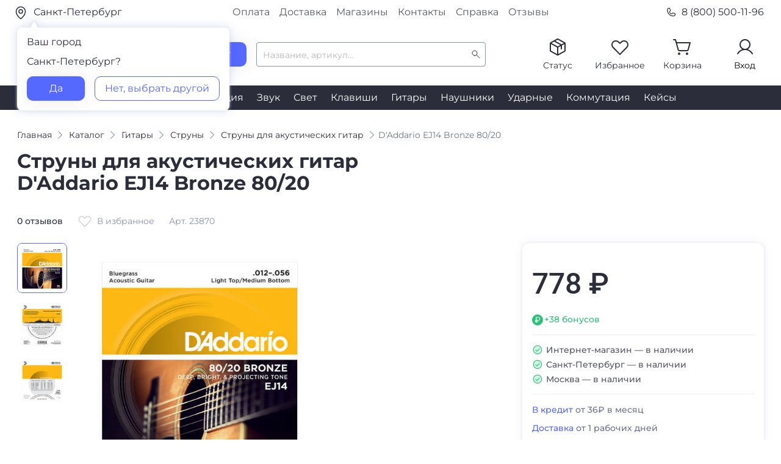

--- FILE ---
content_type: application/javascript
request_url: https://s3.ru1.storage.beget.cloud/e44f56578896-djstore-s3/static/main/js/iconify.min.js
body_size: 25481
content:
/**
* (c) Iconify
*
* For the full copyright and license information, please view the license.txt or license.gpl.txt
* files at https://github.com/iconify/iconify
*
* Licensed under MIT.
*
* @license MIT
* @version 3.1.1
*/
var Iconify=function(t){"use strict";const e=Object.freeze({left:0,top:0,width:16,height:16}),n=Object.freeze({rotate:0,vFlip:!1,hFlip:!1}),o=Object.freeze({...e,...n}),r=Object.freeze({...o,body:"",hidden:!1});function i(t,e){const o=function(t,e){const n={};!t.hFlip!=!e.hFlip&&(n.hFlip=!0),!t.vFlip!=!e.vFlip&&(n.vFlip=!0);const o=((t.rotate||0)+(e.rotate||0))%4;return o&&(n.rotate=o),n}(t,e);for(const i in r)i in n?i in t&&!(i in o)&&(o[i]=n[i]):i in e?o[i]=e[i]:i in t&&(o[i]=t[i]);return o}function c(t,e,n){const o=t.icons,r=t.aliases||Object.create(null);let c={};function s(t){c=i(o[t]||r[t],c)}return s(e),n.forEach(s),i(t,c)}function s(t,e){const n=[];if("object"!=typeof t||"object"!=typeof t.icons)return n;t.not_found instanceof Array&&t.not_found.forEach((t=>{e(t,null),n.push(t)}));const o=function(t,e){const n=t.icons,o=t.aliases||Object.create(null),r=Object.create(null);return(e||Object.keys(n).concat(Object.keys(o))).forEach((function t(e){if(n[e])return r[e]=[];if(!(e in r)){r[e]=null;const n=o[e]&&o[e].parent,i=n&&t(n);i&&(r[e]=[n].concat(i))}return r[e]})),r}(t);for(const r in o){const i=o[r];i&&(e(r,c(t,r,i)),n.push(r))}return n}const a=/^[a-z0-9]+(-[a-z0-9]+)*$/,u=(t,e,n,o="")=>{const r=t.split(":");if("@"===t.slice(0,1)){if(r.length<2||r.length>3)return null;o=r.shift().slice(1)}if(r.length>3||!r.length)return null;if(r.length>1){const t=r.pop(),n=r.pop(),i={provider:r.length>0?r[0]:o,prefix:n,name:t};return e&&!f(i)?null:i}const i=r[0],c=i.split("-");if(c.length>1){const t={provider:o,prefix:c.shift(),name:c.join("-")};return e&&!f(t)?null:t}if(n&&""===o){const t={provider:o,prefix:"",name:i};return e&&!f(t,n)?null:t}return null},f=(t,e)=>!!t&&!(""!==t.provider&&!t.provider.match(a)||!(e&&""===t.prefix||t.prefix.match(a))||!t.name.match(a)),l={provider:"",aliases:{},not_found:{},...e};function d(t,e){for(const n in e)if(n in t&&typeof t[n]!=typeof e[n])return!1;return!0}function p(t){if("object"!=typeof t||null===t)return null;const e=t;if("string"!=typeof e.prefix||!t.icons||"object"!=typeof t.icons)return null;if(!d(t,l))return null;const n=e.icons;for(const t in n){const e=n[t];if(!t.match(a)||"string"!=typeof e.body||!d(e,r))return null}const o=e.aliases||Object.create(null);for(const t in o){const e=o[t],i=e.parent;if(!t.match(a)||"string"!=typeof i||!n[i]&&!o[i]||!d(e,r))return null}return e}const h=Object.create(null);function g(t,e){const n=h[t]||(h[t]=Object.create(null));return n[e]||(n[e]=function(t,e){return{provider:t,prefix:e,icons:Object.create(null),missing:new Set}}(t,e))}function m(t,e){return p(e)?s(e,((e,n)=>{n?t.icons[e]=n:t.missing.add(e)})):[]}function y(t,e){let n=[];return("string"==typeof t?[t]:Object.keys(h)).forEach((t=>{("string"==typeof t&&"string"==typeof e?[e]:Object.keys(h[t]||{})).forEach((e=>{const o=g(t,e);n=n.concat(Object.keys(o.icons).map((n=>(""!==t?"@"+t+":":"")+e+":"+n)))}))})),n}let b=!1;function v(t){const e="string"==typeof t?u(t,!0,b):t;if(e){const t=g(e.provider,e.prefix),n=e.name;return t.icons[n]||(t.missing.has(n)?null:void 0)}}function x(t,e){const n=u(t,!0,b);if(!n)return!1;return function(t,e,n){try{if("string"==typeof n.body)return t.icons[e]={...n},!0}catch(t){}return!1}(g(n.provider,n.prefix),n.name,e)}function w(t,e){if("object"!=typeof t)return!1;if("string"!=typeof e&&(e=t.provider||""),b&&!e&&!t.prefix){let e=!1;return p(t)&&(t.prefix="",s(t,((t,n)=>{n&&x(t,n)&&(e=!0)}))),e}const n=t.prefix;if(!f({provider:e,prefix:n,name:"a"}))return!1;return!!m(g(e,n),t)}function S(t){return!!v(t)}function j(t){const e=v(t);return e?{...o,...e}:null}const E=Object.freeze({width:null,height:null}),I=Object.freeze({...E,...n}),O=/(-?[0-9.]*[0-9]+[0-9.]*)/g,k=/^-?[0-9.]*[0-9]+[0-9.]*$/g;function C(t,e,n){if(1===e)return t;if(n=n||100,"number"==typeof t)return Math.ceil(t*e*n)/n;if("string"!=typeof t)return t;const o=t.split(O);if(null===o||!o.length)return t;const r=[];let i=o.shift(),c=k.test(i);for(;;){if(c){const t=parseFloat(i);isNaN(t)?r.push(i):r.push(Math.ceil(t*e*n)/n)}else r.push(i);if(i=o.shift(),void 0===i)return r.join("");c=!c}}const M=t=>"unset"===t||"undefined"===t||"none"===t;function T(t,e){const n={...o,...t},r={...I,...e},i={left:n.left,top:n.top,width:n.width,height:n.height};let c=n.body;[n,r].forEach((t=>{const e=[],n=t.hFlip,o=t.vFlip;let r,s=t.rotate;switch(n?o?s+=2:(e.push("translate("+(i.width+i.left).toString()+" "+(0-i.top).toString()+")"),e.push("scale(-1 1)"),i.top=i.left=0):o&&(e.push("translate("+(0-i.left).toString()+" "+(i.height+i.top).toString()+")"),e.push("scale(1 -1)"),i.top=i.left=0),s<0&&(s-=4*Math.floor(s/4)),s%=4,s){case 1:r=i.height/2+i.top,e.unshift("rotate(90 "+r.toString()+" "+r.toString()+")");break;case 2:e.unshift("rotate(180 "+(i.width/2+i.left).toString()+" "+(i.height/2+i.top).toString()+")");break;case 3:r=i.width/2+i.left,e.unshift("rotate(-90 "+r.toString()+" "+r.toString()+")")}s%2==1&&(i.left!==i.top&&(r=i.left,i.left=i.top,i.top=r),i.width!==i.height&&(r=i.width,i.width=i.height,i.height=r)),e.length&&(c='<g transform="'+e.join(" ")+'">'+c+"</g>")}));const s=r.width,a=r.height,u=i.width,f=i.height;let l,d;null===s?(d=null===a?"1em":"auto"===a?f:a,l=C(d,u/f)):(l="auto"===s?u:s,d=null===a?C(l,f/u):"auto"===a?f:a);const p={},h=(t,e)=>{M(e)||(p[t]=e.toString())};return h("width",l),h("height",d),p.viewBox=i.left.toString()+" "+i.top.toString()+" "+u.toString()+" "+f.toString(),{attributes:p,body:c}}const L=/\sid="(\S+)"/g,A="IconifyId"+Date.now().toString(16)+(16777216*Math.random()|0).toString(16);let F=0;function P(t,e=A){const n=[];let o;for(;o=L.exec(t);)n.push(o[1]);if(!n.length)return t;const r="suffix"+(16777216*Math.random()|Date.now()).toString(16);return n.forEach((n=>{const o="function"==typeof e?e(n):e+(F++).toString(),i=n.replace(/[.*+?^${}()|[\]\\]/g,"\\$&");t=t.replace(new RegExp('([#;"])('+i+')([")]|\\.[a-z])',"g"),"$1"+o+r+"$3")})),t=t.replace(new RegExp(r,"g"),"")}const N={local:!0,session:!0},z={local:new Set,session:new Set};let _=!1;const D="iconify2",R="iconify",$=R+"-count",q=R+"-version",H=36e5,U=168;function V(t,e){try{return t.getItem(e)}catch(t){}}function Q(t,e,n){try{return t.setItem(e,n),!0}catch(t){}}function G(t,e){try{t.removeItem(e)}catch(t){}}function J(t,e){return Q(t,$,e.toString())}function B(t){return parseInt(V(t,$))||0}let K="undefined"==typeof window?{}:window;function W(t){const e=t+"Storage";try{if(K&&K[e]&&"number"==typeof K[e].length)return K[e]}catch(t){}N[t]=!1}function X(t,e){const n=W(t);if(!n)return;const o=V(n,q);if(o!==D){if(o){const t=B(n);for(let e=0;e<t;e++)G(n,R+e.toString())}return Q(n,q,D),void J(n,0)}const r=Math.floor(Date.now()/H)-U,i=t=>{const o=R+t.toString(),i=V(n,o);if("string"==typeof i){try{const n=JSON.parse(i);if("object"==typeof n&&"number"==typeof n.cached&&n.cached>r&&"string"==typeof n.provider&&"object"==typeof n.data&&"string"==typeof n.data.prefix&&e(n,t))return!0}catch(t){}G(n,o)}};let c=B(n);for(let e=c-1;e>=0;e--)i(e)||(e===c-1?(c--,J(n,c)):z[t].add(e))}function Y(){if(!_){_=!0;for(const t in N)X(t,(t=>{const e=t.data,n=g(t.provider,e.prefix);if(!m(n,e).length)return!1;const o=e.lastModified||-1;return n.lastModifiedCached=n.lastModifiedCached?Math.min(n.lastModifiedCached,o):o,!0}))}}function Z(t,e){switch(t){case"local":case"session":N[t]=e;break;case"all":for(const t in N)N[t]=e}}const tt=Object.create(null);function et(t,e){tt[t]=e}function nt(t){return tt[t]||tt[""]}function ot(t){let e;if("string"==typeof t.resources)e=[t.resources];else if(e=t.resources,!(e instanceof Array&&e.length))return null;return{resources:e,path:t.path||"/",maxURL:t.maxURL||500,rotate:t.rotate||750,timeout:t.timeout||5e3,random:!0===t.random,index:t.index||0,dataAfterTimeout:!1!==t.dataAfterTimeout}}const rt=Object.create(null),it=["https://api.simplesvg.com","https://api.unisvg.com"],ct=[];for(;it.length>0;)1===it.length||Math.random()>.5?ct.push(it.shift()):ct.push(it.pop());function st(t,e){const n=ot(e);return null!==n&&(rt[t]=n,!0)}function at(t){return rt[t]}rt[""]=ot({resources:["https://api.iconify.design"].concat(ct)});let ut=(()=>{let t;try{if(t=fetch,"function"==typeof t)return t}catch(t){}})();const ft={prepare:(t,e,n)=>{const o=[],r=function(t,e){const n=at(t);if(!n)return 0;let o;if(n.maxURL){let t=0;n.resources.forEach((e=>{const n=e;t=Math.max(t,n.length)}));const r=e+".json?icons=";o=n.maxURL-t-n.path.length-r.length}else o=0;return o}(t,e),i="icons";let c={type:i,provider:t,prefix:e,icons:[]},s=0;return n.forEach(((n,a)=>{s+=n.length+1,s>=r&&a>0&&(o.push(c),c={type:i,provider:t,prefix:e,icons:[]},s=n.length),c.icons.push(n)})),o.push(c),o},send:(t,e,n)=>{if(!ut)return void n("abort",424);let o=function(t){if("string"==typeof t){const e=at(t);if(e)return e.path}return"/"}(e.provider);switch(e.type){case"icons":{const t=e.prefix,n=e.icons.join(",");o+=t+".json?"+new URLSearchParams({icons:n}).toString();break}case"custom":{const t=e.uri;o+="/"===t.slice(0,1)?t.slice(1):t;break}default:return void n("abort",400)}let r=503;ut(t+o).then((t=>{const e=t.status;if(200===e)return r=501,t.json();setTimeout((()=>{n(function(t){return 404===t}(e)?"abort":"next",e)}))})).then((t=>{"object"==typeof t&&null!==t?setTimeout((()=>{n("success",t)})):setTimeout((()=>{404===t?n("abort",t):n("next",r)}))})).catch((()=>{n("next",r)}))}};function lt(t,e){t.forEach((t=>{const n=t.loaderCallbacks;n&&(t.loaderCallbacks=n.filter((t=>t.id!==e)))}))}let dt=0;var pt={resources:[],index:0,timeout:2e3,rotate:750,random:!1,dataAfterTimeout:!1};function ht(t,e,n,o){const r=t.resources.length,i=t.random?Math.floor(Math.random()*r):t.index;let c;if(t.random){let e=t.resources.slice(0);for(c=[];e.length>1;){const t=Math.floor(Math.random()*e.length);c.push(e[t]),e=e.slice(0,t).concat(e.slice(t+1))}c=c.concat(e)}else c=t.resources.slice(i).concat(t.resources.slice(0,i));const s=Date.now();let a,u="pending",f=0,l=null,d=[],p=[];function h(){l&&(clearTimeout(l),l=null)}function g(){"pending"===u&&(u="aborted"),h(),d.forEach((t=>{"pending"===t.status&&(t.status="aborted")})),d=[]}function m(t,e){e&&(p=[]),"function"==typeof t&&p.push(t)}function y(){u="failed",p.forEach((t=>{t(void 0,a)}))}function b(){d.forEach((t=>{"pending"===t.status&&(t.status="aborted")})),d=[]}function v(){if("pending"!==u)return;h();const o=c.shift();if(void 0===o)return d.length?void(l=setTimeout((()=>{h(),"pending"===u&&(b(),y())}),t.timeout)):void y();const r={status:"pending",resource:o,callback:(e,n)=>{!function(e,n,o){const r="success"!==n;switch(d=d.filter((t=>t!==e)),u){case"pending":break;case"failed":if(r||!t.dataAfterTimeout)return;break;default:return}if("abort"===n)return a=o,void y();if(r)return a=o,void(d.length||(c.length?v():y()));if(h(),b(),!t.random){const n=t.resources.indexOf(e.resource);-1!==n&&n!==t.index&&(t.index=n)}u="completed",p.forEach((t=>{t(o)}))}(r,e,n)}};d.push(r),f++,l=setTimeout(v,t.rotate),n(o,e,r.callback)}return"function"==typeof o&&p.push(o),setTimeout(v),function(){return{startTime:s,payload:e,status:u,queriesSent:f,queriesPending:d.length,subscribe:m,abort:g}}}function gt(t){const e={...pt,...t};let n=[];function o(){n=n.filter((t=>"pending"===t().status))}const r={query:function(t,r,i){const c=ht(e,t,r,((t,e)=>{o(),i&&i(t,e)}));return n.push(c),c},find:function(t){return n.find((e=>t(e)))||null},setIndex:t=>{e.index=t},getIndex:()=>e.index,cleanup:o};return r}function mt(){}const yt=Object.create(null);function bt(t,e,n){let o,r;if("string"==typeof t){const e=nt(t);if(!e)return n(void 0,424),mt;r=e.send;const i=function(t){if(!yt[t]){const e=at(t);if(!e)return;const n={config:e,redundancy:gt(e)};yt[t]=n}return yt[t]}(t);i&&(o=i.redundancy)}else{const e=ot(t);if(e){o=gt(e);const n=nt(t.resources?t.resources[0]:"");n&&(r=n.send)}}return o&&r?o.query(e,r,n)().abort:(n(void 0,424),mt)}function vt(t,e){function n(n){let o;if(!N[n]||!(o=W(n)))return;const r=z[n];let i;if(r.size)r.delete(i=Array.from(r).shift());else if(i=B(o),!J(o,i+1))return;const c={cached:Math.floor(Date.now()/H),provider:t.provider,data:e};return Q(o,R+i.toString(),JSON.stringify(c))}_||Y(),e.lastModified&&!function(t,e){const n=t.lastModifiedCached;if(n&&n>=e)return n===e;if(t.lastModifiedCached=e,n)for(const n in N)X(n,(n=>{const o=n.data;return n.provider!==t.provider||o.prefix!==t.prefix||o.lastModified===e}));return!0}(t,e.lastModified)||Object.keys(e.icons).length&&(e.not_found&&delete(e=Object.assign({},e)).not_found,n("local")||n("session"))}function xt(){}function wt(t){t.iconsLoaderFlag||(t.iconsLoaderFlag=!0,setTimeout((()=>{t.iconsLoaderFlag=!1,function(t){t.pendingCallbacksFlag||(t.pendingCallbacksFlag=!0,setTimeout((()=>{t.pendingCallbacksFlag=!1;const e=t.loaderCallbacks?t.loaderCallbacks.slice(0):[];if(!e.length)return;let n=!1;const o=t.provider,r=t.prefix;e.forEach((e=>{const i=e.icons,c=i.pending.length;i.pending=i.pending.filter((e=>{if(e.prefix!==r)return!0;const c=e.name;if(t.icons[c])i.loaded.push({provider:o,prefix:r,name:c});else{if(!t.missing.has(c))return n=!0,!0;i.missing.push({provider:o,prefix:r,name:c})}return!1})),i.pending.length!==c&&(n||lt([t],e.id),e.callback(i.loaded.slice(0),i.missing.slice(0),i.pending.slice(0),e.abort))}))})))}(t)})))}const St=t=>{const e=g(t.provider,t.prefix).pendingIcons;return!(!e||!e.has(t.name))},jt=(t,e)=>{var n;const o=function(t){const e={loaded:[],missing:[],pending:[]},n=Object.create(null);t.sort(((t,e)=>t.provider!==e.provider?t.provider.localeCompare(e.provider):t.prefix!==e.prefix?t.prefix.localeCompare(e.prefix):t.name.localeCompare(e.name)));let o={provider:"",prefix:"",name:""};return t.forEach((t=>{if(o.name===t.name&&o.prefix===t.prefix&&o.provider===t.provider)return;o=t;const r=t.provider,i=t.prefix,c=t.name,s=n[r]||(n[r]=Object.create(null)),a=s[i]||(s[i]=g(r,i));let u;u=c in a.icons?e.loaded:""===i||a.missing.has(c)?e.missing:e.pending;const f={provider:r,prefix:i,name:c};u.push(f)})),e}(function(t,e=!0,n=!1){const o=[];return t.forEach((t=>{const r="string"==typeof t?u(t,e,n):t;r&&o.push(r)})),o}(t,!0,("boolean"==typeof n&&(b=n),b)));if(!o.pending.length){let t=!0;return e&&setTimeout((()=>{t&&e(o.loaded,o.missing,o.pending,xt)})),()=>{t=!1}}const r=Object.create(null),i=[];let c,s;return o.pending.forEach((t=>{const{provider:e,prefix:n}=t;if(n===s&&e===c)return;c=e,s=n,i.push(g(e,n));const o=r[e]||(r[e]=Object.create(null));o[n]||(o[n]=[])})),o.pending.forEach((t=>{const{provider:e,prefix:n,name:o}=t,i=g(e,n),c=i.pendingIcons||(i.pendingIcons=new Set);c.has(o)||(c.add(o),r[e][n].push(o))})),i.forEach((t=>{const{provider:e,prefix:n}=t;r[e][n].length&&function(t,e){t.iconsToLoad?t.iconsToLoad=t.iconsToLoad.concat(e).sort():t.iconsToLoad=e,t.iconsQueueFlag||(t.iconsQueueFlag=!0,setTimeout((()=>{t.iconsQueueFlag=!1;const{provider:e,prefix:n}=t,o=t.iconsToLoad;let r;delete t.iconsToLoad,o&&(r=nt(e))&&r.prepare(e,n,o).forEach((n=>{bt(e,n,(e=>{if("object"!=typeof e)n.icons.forEach((e=>{t.missing.add(e)}));else try{const n=m(t,e);if(!n.length)return;const o=t.pendingIcons;o&&n.forEach((t=>{o.delete(t)})),vt(t,e)}catch(t){console.error(t)}wt(t)}))}))})))}(t,r[e][n])})),e?function(t,e,n){const o=dt++,r=lt.bind(null,n,o);if(!e.pending.length)return r;const i={id:o,icons:e,callback:t,abort:r};return n.forEach((t=>{(t.loaderCallbacks||(t.loaderCallbacks=[])).push(i)})),r}(e,o,i):xt},Et=t=>new Promise(((e,n)=>{const r="string"==typeof t?u(t,!0):t;r?jt([r||t],(i=>{if(i.length&&r){const t=v(r);if(t)return void e({...o,...t})}n(t)})):n(t)}));function It(t,e){const n={...t};for(const t in e){const o=e[t],r=typeof o;t in E?(null===o||o&&("string"===r||"number"===r))&&(n[t]=o):r===typeof n[t]&&(n[t]="rotate"===t?o%4:o)}return n}const Ot={...I,inline:!1},kt="iconify",Ct="iconify-inline",Mt="iconifyData"+Date.now();let Tt=[];function Lt(t){for(let e=0;e<Tt.length;e++){const n=Tt[e];if(("function"==typeof n.node?n.node():n.node)===t)return n}}function At(t,e=!1){let n=Lt(t);return n?(n.temporary&&(n.temporary=e),n):(n={node:t,temporary:e},Tt.push(n),n)}function Ft(){return Tt}let Pt=null;const Nt={childList:!0,subtree:!0,attributes:!0};function zt(t){if(!t.observer)return;const e=t.observer;e.pendingScan||(e.pendingScan=setTimeout((()=>{delete e.pendingScan,Pt&&Pt(t)})))}function _t(t,e){if(!t.observer)return;const n=t.observer;if(!n.pendingScan)for(let o=0;o<e.length;o++){const r=e[o];if(r.addedNodes&&r.addedNodes.length>0||"attributes"===r.type&&void 0!==r.target[Mt])return void(n.paused||zt(t))}}function Dt(t,e){t.observer.instance.observe(e,Nt)}function Rt(t){let e=t.observer;if(e&&e.instance)return;const n="function"==typeof t.node?t.node():t.node;n&&window&&(e||(e={paused:0},t.observer=e),e.instance=new window.MutationObserver(_t.bind(null,t)),Dt(t,n),e.paused||zt(t))}function $t(){Ft().forEach(Rt)}function qt(t){if(!t.observer)return;const e=t.observer;e.pendingScan&&(clearTimeout(e.pendingScan),delete e.pendingScan),e.instance&&(e.instance.disconnect(),delete e.instance)}function Ht(t){const e=null!==Pt;Pt!==t&&(Pt=t,e&&Ft().forEach(qt)),e?$t():function(t){const e=document;e.readyState&&"loading"!==e.readyState?t():e.addEventListener("DOMContentLoaded",t)}($t)}function Ut(t){(t?[t]:Ft()).forEach((t=>{if(!t.observer)return void(t.observer={paused:1});const e=t.observer;if(e.paused++,e.paused>1||!e.instance)return;e.instance.disconnect()}))}function Vt(t){if(t){const e=Lt(t);e&&Ut(e)}else Ut()}function Qt(t){(t?[t]:Ft()).forEach((t=>{if(!t.observer)return void Rt(t);const e=t.observer;if(e.paused&&(e.paused--,!e.paused)){const n="function"==typeof t.node?t.node():t.node;if(!n)return;e.instance?Dt(t,n):Rt(t)}}))}function Gt(t){if(t){const e=Lt(t);e&&Qt(e)}else Qt()}function Jt(t,e=!1){const n=At(t,e);return Rt(n),n}function Bt(t){const e=Lt(t);e&&(qt(e),function(t){Tt=Tt.filter((e=>t!==e&&t!==("function"==typeof e.node?e.node():e.node)))}(t))}const Kt=/[\s,]+/;const Wt=["width","height"],Xt=["inline","hFlip","vFlip"];function Yt(t){const e=t.getAttribute("data-icon"),n="string"==typeof e&&u(e,!0);if(!n)return null;const o={...Ot,inline:t.classList&&t.classList.contains(Ct)};Wt.forEach((e=>{const n=t.getAttribute("data-"+e);n&&(o[e]=n)}));const r=t.getAttribute("data-rotate");"string"==typeof r&&(o.rotate=function(t,e=0){const n=t.replace(/^-?[0-9.]*/,"");function o(t){for(;t<0;)t+=4;return t%4}if(""===n){const e=parseInt(t);return isNaN(e)?0:o(e)}if(n!==t){let e=0;switch(n){case"%":e=25;break;case"deg":e=90}if(e){let r=parseFloat(t.slice(0,t.length-n.length));return isNaN(r)?0:(r/=e,r%1==0?o(r):0)}}return e}(r));const i=t.getAttribute("data-flip");"string"==typeof i&&function(t,e){e.split(Kt).forEach((e=>{switch(e.trim()){case"horizontal":t.hFlip=!0;break;case"vertical":t.vFlip=!0}}))}(o,i),Xt.forEach((e=>{const n="data-"+e,r=function(t,e){return t===e||"true"===t||""!==t&&"false"!==t&&null}(t.getAttribute(n),n);"boolean"==typeof r&&(o[e]=r)}));const c=t.getAttribute("data-mode");return{name:e,icon:n,customisations:o,mode:c}}const Zt="svg."+kt+", i."+kt+", span."+kt+", i."+Ct+", span."+Ct;function te(t,e){let n=-1===t.indexOf("xlink:")?"":' xmlns:xlink="http://www.w3.org/1999/xlink"';for(const t in e)n+=" "+t+'="'+e[t]+'"';return'<svg xmlns="http://www.w3.org/2000/svg"'+n+">"+t+"</svg>"}let ee;function ne(t){return void 0===ee&&function(){try{ee=window.trustedTypes.createPolicy("iconify",{createHTML:t=>t})}catch(t){ee=null}}(),ee?ee.createHTML(t):t}function oe(t){const e=new Set(["iconify"]);return["provider","prefix"].forEach((n=>{t[n]&&e.add("iconify--"+t[n])})),e}function re(t,e,n,o){const r=t.classList;if(o){const t=o.classList;Array.from(t).forEach((t=>{r.add(t)}))}const i=[];return e.forEach((t=>{r.contains(t)?n.has(t)&&i.push(t):(r.add(t),i.push(t))})),n.forEach((t=>{e.has(t)||r.remove(t)})),i}function ie(t,e,n){const o=t.style;(n||[]).forEach((t=>{o.removeProperty(t)}));const r=[];for(const t in e)o.getPropertyValue(t)||(r.push(t),o.setProperty(t,e[t]));return r}function ce(t,e,n){let o;try{o=document.createElement("span")}catch(e){return t}const r=e.customisations,i=T(n,r),c=t[Mt],s=te(P(i.body),{"aria-hidden":"true",role:"img",...i.attributes});o.innerHTML=ne(s);const a=o.childNodes[0],u=t.attributes;for(let t=0;t<u.length;t++){const e=u.item(t),n=e.name;"class"===n||a.hasAttribute(n)||a.setAttribute(n,e.value)}const f=re(a,oe(e.icon),new Set(c&&c.addedClasses),t),l=ie(a,r.inline?{"vertical-align":"-0.125em"}:{},c&&c.addedStyles),d={...e,status:"loaded",addedClasses:f,addedStyles:l};return a[Mt]=d,t.parentNode&&t.parentNode.replaceChild(a,t),a}const se={display:"inline-block"},ae={"background-color":"currentColor"},ue={"background-color":"transparent"},fe={image:"var(--svg)",repeat:"no-repeat",size:"100% 100%"},le={"-webkit-mask":ae,mask:ae,background:ue};for(const t in le){const e=le[t];for(const n in fe)e[t+"-"+n]=fe[n]}function de(t){return t+(t.match(/^[-0-9.]+$/)?"px":"")}let pe=!1;function he(){pe||(pe=!0,setTimeout((()=>{pe&&(pe=!1,ge())})))}function ge(t,e=!1){const n=Object.create(null);function r(t,e){const{provider:o,prefix:r,name:i}=t,c=g(o,r),s=c.icons[i];if(s)return{status:"loaded",icon:s};if(c.missing.has(i))return{status:"missing"};if(e&&!St(t)){const t=n[o]||(n[o]=Object.create(null));(t[r]||(t[r]=new Set)).add(i)}return{status:"loading"}}(t?[t]:Ft()).forEach((t=>{const n="function"==typeof t.node?t.node():t.node;if(!n||!n.querySelectorAll)return;let i=!1,c=!1;function s(e,n,r){if(c||(c=!0,Ut(t)),"SVG"!==e.tagName.toUpperCase()){const t=n.mode,i="mask"===t||"bg"!==t&&("style"===t?-1!==r.body.indexOf("currentColor"):null);if("boolean"==typeof i)return void function(t,e,n,o){const r=e.customisations,i=T(n,r),c=i.attributes,s=t[Mt],a=te(i.body,{...c,width:n.width+"",height:n.height+""}),u=re(t,oe(e.icon),new Set(s&&s.addedClasses)),f={"--svg":'url("'+(l=a,"data:image/svg+xml,"+function(t){return t.replace(/"/g,"'").replace(/%/g,"%25").replace(/#/g,"%23").replace(/</g,"%3C").replace(/>/g,"%3E").replace(/\s+/g," ")}(l)+'")'),width:de(c.width),height:de(c.height),...se,...o?ae:ue};var l;r.inline&&(f["vertical-align"]="-0.125em");const d=ie(t,f,s&&s.addedStyles),p={...e,status:"loaded",addedClasses:u,addedStyles:d};t[Mt]=p}(e,n,{...o,...r},i)}ce(e,n,r)}(function(t){const e=[];return t.querySelectorAll(Zt).forEach((t=>{const n=t[Mt]||"svg"!==t.tagName.toLowerCase()?Yt(t):null;n&&e.push({node:t,props:n})})),e})(n).forEach((({node:t,props:e})=>{const n=t[Mt];if(!n){const{status:n,icon:o}=r(e.icon,!0);return o?void s(t,e,o):(i=i||"loading"===n,void(t[Mt]={...e,status:n}))}let o;if(function(t,e){if(t.name!==e.name||t.mode!==e.mode)return!0;const n=t.customisations,o=e.customisations;for(const t in Ot)if(n[t]!==o[t])return!0;return!1}(n,e)){if(o=r(e.icon,n.name!==e.name),!o.icon)return i=i||"loading"===o.status,void Object.assign(n,{...e,status:o.status})}else{if("loading"!==n.status)return;if(o=r(e.icon,!1),!o.icon)return void(n.status=o.status)}s(t,e,o.icon)})),t.temporary&&!i?Bt(n):e&&i?Jt(n,!0):c&&t.observer&&Qt(t)}));for(const t in n){const e=n[t];for(const n in e){const o=e[n];jt(Array.from(o).map((e=>({provider:t,prefix:n,name:e}))),he)}}}function me(t,e,n=!1){const o=v(t);if(!o)return null;const r=u(t),i=It(Ot,e||{}),c=ce(document.createElement("span"),{name:t,icon:r,customisations:i},o);return n?c.outerHTML:c}function ye(){return"3.1.1"}function be(t,e){return me(t,e,!1)}function ve(t,e){return me(t,e,!0)}function xe(t,e){const n=v(t);if(!n)return null;return T(n,It(Ot,e||{}))}function we(t){t?function(t){const e=Lt(t);e?ge(e):ge({node:t,temporary:!0},!0)}(t):ge()}if("undefined"!=typeof document&&"undefined"!=typeof window){!function(){if(document.documentElement)return At(document.documentElement);Tt.push({node:()=>document.documentElement})}();const t=window;if(void 0!==t.IconifyPreload){const e=t.IconifyPreload,n="Invalid IconifyPreload syntax.";"object"==typeof e&&null!==e&&(e instanceof Array?e:[e]).forEach((t=>{try{("object"!=typeof t||null===t||t instanceof Array||"object"!=typeof t.icons||"string"!=typeof t.prefix||!w(t))&&console.error(n)}catch(t){console.error(n)}}))}setTimeout((()=>{Ht(ge),ge()}))}function Se(t,e){Z(t,!1!==e)}function je(t){Z(t,!0)}if(et("",ft),"undefined"!=typeof document&&"undefined"!=typeof window){Y();const t=window;if(void 0!==t.IconifyProviders){const e=t.IconifyProviders;if("object"==typeof e&&null!==e)for(const t in e){const n="IconifyProviders["+t+"] is invalid.";try{const o=e[t];if("object"!=typeof o||!o||void 0===o.resources)continue;st(t,o)||console.error(n)}catch(t){console.error(n)}}}}const Ee={getAPIConfig:at,setAPIModule:et,sendAPIQuery:bt,setFetch:function(t){ut=t},getFetch:function(){return ut},listAPIProviders:function(){return Object.keys(rt)}},Ie={_api:Ee,addAPIProvider:st,loadIcons:jt,loadIcon:Et,iconExists:S,getIcon:j,listIcons:y,addIcon:x,addCollection:w,replaceIDs:P,calculateSize:C,buildIcon:T,getVersion:ye,renderSVG:be,renderHTML:ve,renderIcon:xe,scan:we,observe:Jt,stopObserving:Bt,pauseObserver:Vt,resumeObserver:Gt,enableCache:Se,disableCache:je};return t._api=Ee,t.addAPIProvider=st,t.addCollection=w,t.addIcon=x,t.buildIcon=T,t.calculateSize=C,t.default=Ie,t.disableCache=je,t.enableCache=Se,t.getIcon=j,t.getVersion=ye,t.iconExists=S,t.listIcons=y,t.loadIcon=Et,t.loadIcons=jt,t.observe=Jt,t.pauseObserver=Vt,t.renderHTML=ve,t.renderIcon=xe,t.renderSVG=be,t.replaceIDs=P,t.resumeObserver=Gt,t.scan=we,t.stopObserving=Bt,Object.defineProperty(t,"__esModule",{value:!0}),t}({});if("object"==typeof exports)try{for(var key in exports.__esModule=!0,exports.default=Iconify,Iconify)exports[key]=Iconify[key]}catch(t){}try{void 0===self.Iconify&&(self.Iconify=Iconify)}catch(t){}